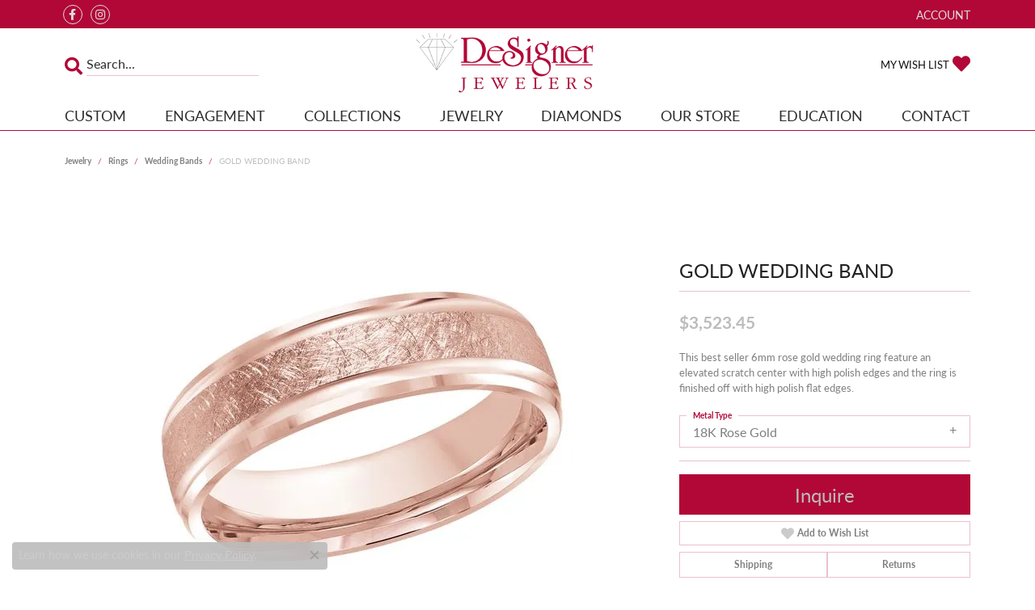

--- FILE ---
content_type: text/css;charset=UTF-8
request_url: https://www.designerjewelers.net/css/local.php?settingsSrc=designerjewelersV6&t=2460
body_size: 1041
content:
		
/*!
 * Himalaya 1.0
 * Client: Ken Walker
 * Copyright 2008-2018 Punchmark
 */




/* =======================================================================================
   BODY (this makes footer go on forever...)
======================================================================================= */








/* =======================================================================================
   NAV
======================================================================================= */

nav.navbar .dropdown-wide .dropdown-menu-wide .dropdown-item-parent, 
nav.navbar .dropdown .dropdown-item {
  line-height: 1;
}




/* =======================================================================================
   HEADER
======================================================================================= */

.toolbar > .toolbar-inner > ul > li,
.toolbar > .toolbar-inner > ul > li > a {
  color: #dedede;
}

header .content-toolbar > .content-toolbar-inner > ul > li i {
  color: #B10837;
  font-size: 22px;
  transform: translateY(3px);
  margin-left: 0;
  margin-right: 0;
}

header .content-toolbar > .content-toolbar-inner > ul.right > li i {
  margin-left: 4px;
}

header .content-toolbar > .content-toolbar-inner > ul.right > li i.icon-shopping-cart {
  margin-left: 5px;
}

header .content-toolbar > .content-toolbar-inner > ul > li > a {
  text-transform: none;
}

header .content-toolbar > .content-toolbar-inner > ul > li button {
  border: 0;
  background: transparent;
  padding-left: 0;
  outline: none;
}

header .content-toolbar > .content-toolbar-inner > ul > li .form-control {
  height: 30px;
  border: 0;
  border-radius: 0;
  border-bottom: 1px solid #ebc1cd;
  background: transparent;
  padding-left: 0;
  color: #2D2D2D;
}
header .content-toolbar > .content-toolbar-inner > ul > li .form-control::placeholder {
  color: #2D2D2D;
}
header .content-toolbar > .content-toolbar-inner > ul > li > a {
  font-size: 16px;
}

@media(max-width:767px){
	header > .container {
		padding-top: 20px;
		padding-bottom: 20px;
	}
	nav.navbar .navbar-toggler,
	nav.navbar .navbar-toggler.collapsed {
		padding-left: 20px;
	}
	nav.navbar .navbar-collapse {
		padding-bottom: 20px;
	}
}





/* =======================================================================================
   FOOTER
======================================================================================= */

footer {
  padding-top: 0px;
}

@media(min-width: 992px){
	footer {
	  padding-top: 20px;
	}
}

footer address {
  font-size: 0.9rem;
  line-height: 1.2;
}

footer .footerlinks li a {
  font-size: 0.9rem;
}

footer .footerlinks li a:hover,
footer .footerlinks li a:focus {
  color: #000000;
  text-decoration: none;
}

footer .input-group {
  max-width: 60%;
  margin-left: auto;
  margin-right: auto;
  border: 1px solid #2D2D2D;
  border-radius: 0.3rem;
  margin-bottom: 1rem;
}
footer .input-group .form-control,
footer .input-group .form-control::placeholder,
footer .input-group-btn button i {
  color: #2D2D2D;
}

@media(min-width:992px){
	footer .input-group {
    max-width: 90%;
	  margin-left: 0;
    margin-right: 0;
	}
}

footer .input-group .btn,
footer .input-group .form-control {
  background: none;
  border: none;
  color: #dedede;
}

footer address a:hover,
footer address a:focus,
footer .input-group .btn:hover,
footer .input-group .btn:focus {
  color: #000000 !important;
  text-decoration: none;
}

footer .form-control::-webkit-input-placeholder {
  color: #c6c6c6;
}

footer .form-control::-moz-placeholder {
  color: #c6c6c6;
}

footer .form-control:-ms-input-placeholder {
  color: #c6c6c6;
}

footer .form-control:-moz-placeholder {
  color: #c6c6c6;
}







/* =======================================================================================
   HOME
======================================================================================= */

section .widget .h5 {
  font-weight: 300;
  margin-bottom: 0;
  font-size: 24px;
}

section#section-1 .widget .d-inline-block.btn {
  font-weight: 600;
  color: #B10837;
  text-transform: uppercase;
  font-size: 14px;
  letter-spacing: 0.05rem;
}

#section-4 .widget h6.text-center,
#section-4 .media-feed .media .media-heading {
  color: #B10837;
}






/* =======================================================================================
   SOCIALS
======================================================================================= */

.social-networks {
  -ms-flex-pack: center;
  justify-content: center;
  margin: 0 -0.15rem;
}

@media(min-width:992px){
	.social-networks {
	  display: -ms-flexbox;
	  display: flex;
	  -ms-flex-pack: start;
	  justify-content: flex-start;
	}
}

.social-networks.outline-circles .network {
  border: 1px solid #dedede;
  border-radius: 50%;
  display: -ms-inline-flexbox;
  display: inline-flex;
  -ms-flex-pack: center;
  justify-content: center;
  -ms-flex-align: center;
  align-items: center;
  width: 24px;
  height: 24px;
  margin: 0 0.15rem;
  text-decoration: none;  
}

.social-networks.outline-circles .network i {
  font-size: 14px;
  color: #dedede;
  display: block;
  text-decoration: none;  
}

.social-networks.outline-circles .network:hover,
.social-networks.outline-circles .network:focus {
  background: #dedede;
  border-color: #dedede;
}

.social-networks.outline-circles .network:hover i,
.social-networks.outline-circles .network:focus i {
  color: #BCBCBC;
}

footer .social-networks {
  margin: 20px -10px 0 -10px;
}

footer .social-networks > a {
  color: #dedede;
  font-size: 30px;
  padding: 0 10px;
}

footer .social-networks > a:hover,
footer .social-networks > a:focus {
  color: #000000;
}






--- FILE ---
content_type: text/css
request_url: https://www.designerjewelers.net/css/local.css?t=2460
body_size: -242
content:
/*!
 * Client Name Local Styles
 * Copyright 2008-2017 Punchmark
 */

footer .social-networks > a {
  color:#B10837;
}
